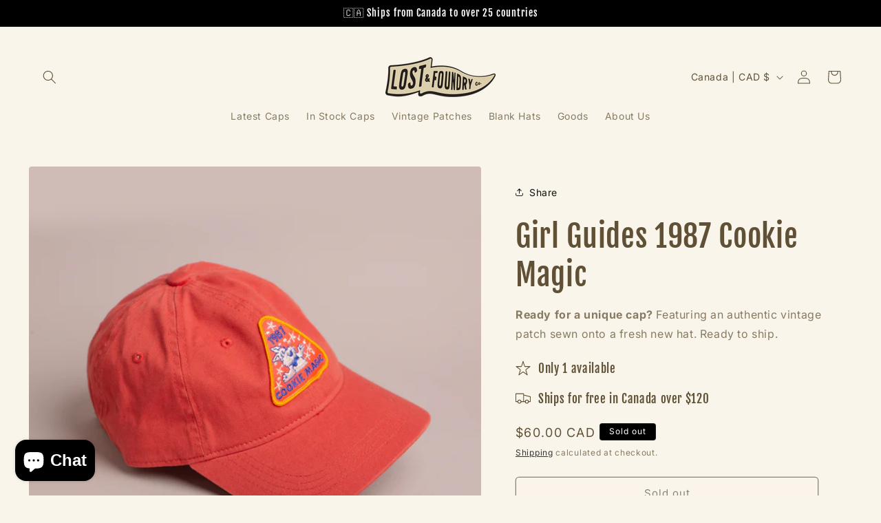

--- FILE ---
content_type: text/javascript; charset=utf-8
request_url: https://lostandfoundry.ca/products/girl-guides-cookie-magic-1987.js
body_size: 813
content:
{"id":8035400253678,"title":"Girl Guides 1987 Cookie Magic","handle":"girl-guides-cookie-magic-1987","description":"\u003cp class=\"p1\"\u003e\u003cb\u003eOutdoor Cap Dad Cap\u003cbr\u003e \u003c\/b\u003ePre-curved with low crown\u003cbr\u003e Unstructured fit\u003cbr\u003e Solid back\u003cbr\u003e Garment washed cotton twill\u003cbr\u003e Truck strap with slide closure\u003c\/p\u003e","published_at":"2023-03-16T20:00:07-04:00","created_at":"2023-03-16T14:44:03-04:00","vendor":"lostandfoundry","type":"","tags":["dadcap"],"price":6000,"price_min":6000,"price_max":6000,"available":false,"price_varies":false,"compare_at_price":null,"compare_at_price_min":0,"compare_at_price_max":0,"compare_at_price_varies":false,"variants":[{"id":44089248710894,"title":"Default Title","option1":"Default Title","option2":null,"option3":null,"sku":"","requires_shipping":true,"taxable":true,"featured_image":null,"available":false,"name":"Girl Guides 1987 Cookie Magic","public_title":null,"options":["Default Title"],"price":6000,"weight":110,"compare_at_price":null,"inventory_management":"shopify","barcode":"","requires_selling_plan":false,"selling_plan_allocations":[]}],"images":["\/\/cdn.shopify.com\/s\/files\/1\/0627\/1519\/9726\/products\/2-1_752cc7fb-e28b-46d9-b021-58d9e0e360d9.jpg?v=1678992378","\/\/cdn.shopify.com\/s\/files\/1\/0627\/1519\/9726\/products\/2-2_98a8ca48-2c6a-43bc-a4af-c982d0f2d44c.jpg?v=1678992378","\/\/cdn.shopify.com\/s\/files\/1\/0627\/1519\/9726\/products\/2-3.jpg?v=1678992378"],"featured_image":"\/\/cdn.shopify.com\/s\/files\/1\/0627\/1519\/9726\/products\/2-1_752cc7fb-e28b-46d9-b021-58d9e0e360d9.jpg?v=1678992378","options":[{"name":"Title","position":1,"values":["Default Title"]}],"url":"\/products\/girl-guides-cookie-magic-1987","media":[{"alt":null,"id":31629128696046,"position":1,"preview_image":{"aspect_ratio":1.0,"height":2200,"width":2200,"src":"https:\/\/cdn.shopify.com\/s\/files\/1\/0627\/1519\/9726\/products\/2-1_752cc7fb-e28b-46d9-b021-58d9e0e360d9.jpg?v=1678992378"},"aspect_ratio":1.0,"height":2200,"media_type":"image","src":"https:\/\/cdn.shopify.com\/s\/files\/1\/0627\/1519\/9726\/products\/2-1_752cc7fb-e28b-46d9-b021-58d9e0e360d9.jpg?v=1678992378","width":2200},{"alt":null,"id":31629128663278,"position":2,"preview_image":{"aspect_ratio":1.0,"height":2200,"width":2200,"src":"https:\/\/cdn.shopify.com\/s\/files\/1\/0627\/1519\/9726\/products\/2-2_98a8ca48-2c6a-43bc-a4af-c982d0f2d44c.jpg?v=1678992378"},"aspect_ratio":1.0,"height":2200,"media_type":"image","src":"https:\/\/cdn.shopify.com\/s\/files\/1\/0627\/1519\/9726\/products\/2-2_98a8ca48-2c6a-43bc-a4af-c982d0f2d44c.jpg?v=1678992378","width":2200},{"alt":null,"id":31629128630510,"position":3,"preview_image":{"aspect_ratio":1.0,"height":2200,"width":2200,"src":"https:\/\/cdn.shopify.com\/s\/files\/1\/0627\/1519\/9726\/products\/2-3.jpg?v=1678992378"},"aspect_ratio":1.0,"height":2200,"media_type":"image","src":"https:\/\/cdn.shopify.com\/s\/files\/1\/0627\/1519\/9726\/products\/2-3.jpg?v=1678992378","width":2200}],"requires_selling_plan":false,"selling_plan_groups":[]}

--- FILE ---
content_type: text/javascript
request_url: https://lostandfoundry.ca/cdn/shop/t/21/compiled_assets/scripts.js?13944
body_size: 1033
content:
(function(){var __sections__={};(function(){for(var i=0,s=document.getElementById("sections-script").getAttribute("data-sections").split(",");i<s.length;i++)__sections__[s[i]]=!0})(),function(){if(__sections__["header-hulkapps-backup"])try{class StickyHeader extends HTMLElement{constructor(){super()}connectedCallback(){this.header=document.querySelector(".section-header"),this.headerIsAlwaysSticky=this.getAttribute("data-sticky-type")==="always"||this.getAttribute("data-sticky-type")==="reduce-logo-size",this.headerBounds={},this.setHeaderHeight(),window.matchMedia("(max-width: 990px)").addEventListener("change",this.setHeaderHeight.bind(this)),this.headerIsAlwaysSticky&&this.header.classList.add("shopify-section-header-sticky"),this.currentScrollTop=0,this.preventReveal=!1,this.predictiveSearch=this.querySelector("predictive-search"),this.onScrollHandler=this.onScroll.bind(this),this.hideHeaderOnScrollUp=()=>this.preventReveal=!0,this.addEventListener("preventHeaderReveal",this.hideHeaderOnScrollUp),window.addEventListener("scroll",this.onScrollHandler,!1),this.createObserver()}setHeaderHeight(){document.documentElement.style.setProperty("--header-height",`${this.header.offsetHeight}px`)}disconnectedCallback(){this.removeEventListener("preventHeaderReveal",this.hideHeaderOnScrollUp),window.removeEventListener("scroll",this.onScrollHandler)}createObserver(){new IntersectionObserver((entries,observer2)=>{this.headerBounds=entries[0].intersectionRect,observer2.disconnect()}).observe(this.header)}onScroll(){const scrollTop=window.pageYOffset||document.documentElement.scrollTop;if(!(this.predictiveSearch&&this.predictiveSearch.isOpen)){if(scrollTop>this.currentScrollTop&&scrollTop>this.headerBounds.bottom){if(this.header.classList.add("scrolled-past-header"),this.preventHide)return;requestAnimationFrame(this.hide.bind(this))}else scrollTop<this.currentScrollTop&&scrollTop>this.headerBounds.bottom?(this.header.classList.add("scrolled-past-header"),this.preventReveal?(window.clearTimeout(this.isScrolling),this.isScrolling=setTimeout(()=>{this.preventReveal=!1},66),requestAnimationFrame(this.hide.bind(this))):requestAnimationFrame(this.reveal.bind(this))):scrollTop<=this.headerBounds.top&&(this.header.classList.remove("scrolled-past-header"),requestAnimationFrame(this.reset.bind(this)));this.currentScrollTop=scrollTop}}hide(){this.headerIsAlwaysSticky||(this.header.classList.add("shopify-section-header-hidden","shopify-section-header-sticky"),this.closeMenuDisclosure(),this.closeSearchModal())}reveal(){this.headerIsAlwaysSticky||(this.header.classList.add("shopify-section-header-sticky","animate"),this.header.classList.remove("shopify-section-header-hidden"))}reset(){this.headerIsAlwaysSticky||this.header.classList.remove("shopify-section-header-hidden","shopify-section-header-sticky","animate")}closeMenuDisclosure(){this.disclosures=this.disclosures||this.header.querySelectorAll("header-menu"),this.disclosures.forEach(disclosure=>disclosure.close())}closeSearchModal(){this.searchModal=this.searchModal||this.header.querySelector("details-modal"),this.searchModal.close(!1)}}customElements.define("sticky-header",StickyHeader)}catch(e){console.error(e)}}(),function(){if(__sections__.header)try{class StickyHeader extends HTMLElement{constructor(){super()}connectedCallback(){this.header=document.querySelector(".section-header"),this.headerIsAlwaysSticky=this.getAttribute("data-sticky-type")==="always"||this.getAttribute("data-sticky-type")==="reduce-logo-size",this.headerBounds={},this.setHeaderHeight(),window.matchMedia("(max-width: 990px)").addEventListener("change",this.setHeaderHeight.bind(this)),this.headerIsAlwaysSticky&&this.header.classList.add("shopify-section-header-sticky"),this.currentScrollTop=0,this.preventReveal=!1,this.predictiveSearch=this.querySelector("predictive-search"),this.onScrollHandler=this.onScroll.bind(this),this.hideHeaderOnScrollUp=()=>this.preventReveal=!0,this.addEventListener("preventHeaderReveal",this.hideHeaderOnScrollUp),window.addEventListener("scroll",this.onScrollHandler,!1),this.createObserver()}setHeaderHeight(){document.documentElement.style.setProperty("--header-height",`${this.header.offsetHeight}px`)}disconnectedCallback(){this.removeEventListener("preventHeaderReveal",this.hideHeaderOnScrollUp),window.removeEventListener("scroll",this.onScrollHandler)}createObserver(){new IntersectionObserver((entries,observer2)=>{this.headerBounds=entries[0].intersectionRect,observer2.disconnect()}).observe(this.header)}onScroll(){const scrollTop=window.pageYOffset||document.documentElement.scrollTop;if(!(this.predictiveSearch&&this.predictiveSearch.isOpen)){if(scrollTop>this.currentScrollTop&&scrollTop>this.headerBounds.bottom){if(this.header.classList.add("scrolled-past-header"),this.preventHide)return;requestAnimationFrame(this.hide.bind(this))}else scrollTop<this.currentScrollTop&&scrollTop>this.headerBounds.bottom?(this.header.classList.add("scrolled-past-header"),this.preventReveal?(window.clearTimeout(this.isScrolling),this.isScrolling=setTimeout(()=>{this.preventReveal=!1},66),requestAnimationFrame(this.hide.bind(this))):requestAnimationFrame(this.reveal.bind(this))):scrollTop<=this.headerBounds.top&&(this.header.classList.remove("scrolled-past-header"),requestAnimationFrame(this.reset.bind(this)));this.currentScrollTop=scrollTop}}hide(){this.headerIsAlwaysSticky||(this.header.classList.add("shopify-section-header-hidden","shopify-section-header-sticky"),this.closeMenuDisclosure(),this.closeSearchModal())}reveal(){this.headerIsAlwaysSticky||(this.header.classList.add("shopify-section-header-sticky","animate"),this.header.classList.remove("shopify-section-header-hidden"))}reset(){this.headerIsAlwaysSticky||this.header.classList.remove("shopify-section-header-hidden","shopify-section-header-sticky","animate")}closeMenuDisclosure(){this.disclosures=this.disclosures||this.header.querySelectorAll("header-menu"),this.disclosures.forEach(disclosure=>disclosure.close())}closeSearchModal(){this.searchModal=this.searchModal||this.header.querySelector("details-modal"),this.searchModal.close(!1)}}customElements.define("sticky-header",StickyHeader)}catch(e){console.error(e)}}(),function(){if(!(!__sections__["shg-ai-ca09f4b046-published"]&&!Shopify.designMode))try{(function(){class ProductCarousel{constructor(sectionId){this.sectionId=sectionId,this.container=document.getElementById(`carousel-${sectionId}`),this.slides=this.container.querySelectorAll(".product-carousel__slide"),this.prevBtn=document.getElementById(`prev-${sectionId}`),this.nextBtn=document.getElementById(`next-${sectionId}`),this.dotsContainer=document.getElementById(`dots-${sectionId}`),this.currentIndex=1,this.maxIndex=Math.max(0,this.slides.length-3),this.init()}init(){this.slides.length!==0&&(this.createDots(),this.bindEvents(),this.updateCarousel())}createDots(){this.dotsContainer.innerHTML="";for(let i=0;i<=this.maxIndex;i++){const dot=document.createElement("button");dot.className=`product-carousel__dot ${i===this.currentIndex?"is-active":""}`,dot.setAttribute("aria-label",`Go to slide ${i+1}`),dot.addEventListener("click",()=>this.goToSlide(i)),this.dotsContainer.appendChild(dot)}}bindEvents(){this.prevBtn.addEventListener("click",e=>{e.preventDefault(),this.moveLeft()}),this.nextBtn.addEventListener("click",e=>{e.preventDefault(),this.moveRight()}),this.slides.forEach((slide,index)=>{slide.addEventListener("click",e=>{e.target.closest('button[type="submit"]')||e.target.closest("a")||slide.classList.contains("is-center")||this.centerSlide(index)})});let startX=0,isDragging=!1;this.container.addEventListener("touchstart",e=>{startX=e.touches[0].clientX,isDragging=!0}),this.container.addEventListener("touchend",e=>{if(!isDragging)return;isDragging=!1;const endX=e.changedTouches[0].clientX,diff=startX-endX;Math.abs(diff)>50&&(diff>0?this.moveRight():this.moveLeft())}),document.addEventListener("keydown",e=>{e.key==="ArrowLeft"?this.moveLeft():e.key==="ArrowRight"&&this.moveRight()})}moveLeft(){this.currentIndex>0&&(this.currentIndex--,this.updateCarousel())}moveRight(){this.currentIndex<this.maxIndex&&(this.currentIndex++,this.updateCarousel())}centerSlide(slideIndex){const targetIndex=Math.max(0,Math.min(slideIndex-1,this.maxIndex));this.currentIndex=targetIndex,this.updateCarousel()}goToSlide(index){this.currentIndex=index,this.updateCarousel()}updateCarousel(){if(this.slides.length===0)return;const slideWidth=this.slides[0].offsetWidth,computedStyle=window.getComputedStyle(this.container),gap=parseFloat(computedStyle.gap)||0,offset=-(this.currentIndex*(slideWidth+gap));this.container.style.transform=`translateX(${offset}px)`,this.slides.forEach((slide,index)=>{slide.classList.toggle("is-center",index===this.currentIndex+1)}),this.dotsContainer.querySelectorAll(".product-carousel__dot").forEach((dot,index)=>{dot.classList.toggle("is-active",index===this.currentIndex)}),this.prevBtn.disabled=this.currentIndex===0,this.nextBtn.disabled=this.currentIndex===this.maxIndex}}function initCarousel(){const carousel=new ProductCarousel("{{ section.id }}");let resizeTimeout;window.addEventListener("resize",()=>{clearTimeout(resizeTimeout),resizeTimeout=setTimeout(()=>{carousel.updateCarousel()},250)})}document.readyState==="loading"?document.addEventListener("DOMContentLoaded",initCarousel):initCarousel()})()}catch(e){console.error(e)}}()})();
//# sourceMappingURL=/cdn/shop/t/21/compiled_assets/scripts.js.map?13944=


--- FILE ---
content_type: text/json
request_url: https://conf.config-security.com/model
body_size: 89
content:
{"title":"recommendation AI model (keras)","structure":"release_id=0x59:5c:59:66:6d:3e:3e:44:4b:54:40:5e:52:20:28:54:5d:20:48:62:55:21:29:49:58:5f:54:28:2e;keras;dg7dm4dc82u7g7hfr8kfz617llwstn8grfzydtvgxpb1bnp49vwm3hxsvgisiv0t554f5z50","weights":"../weights/595c5966.h5","biases":"../biases/595c5966.h5"}